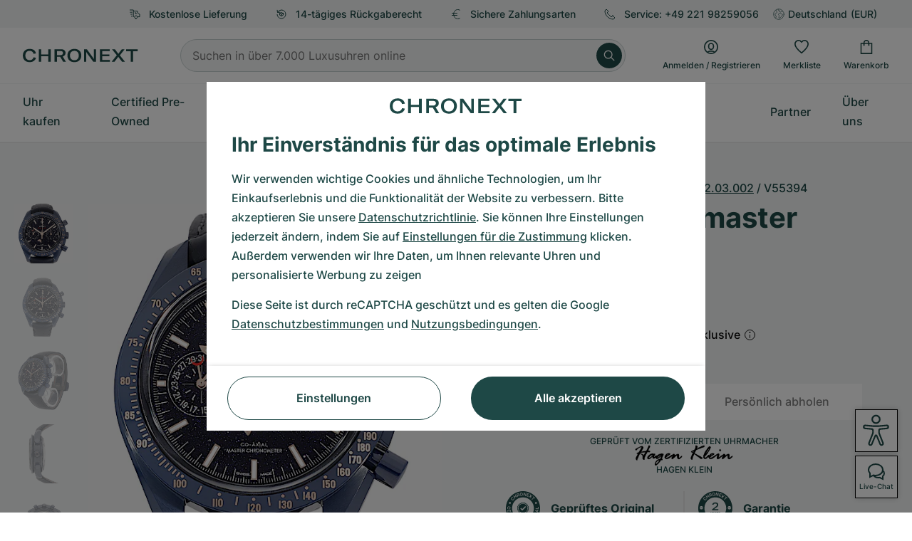

--- FILE ---
content_type: text/html; charset=utf-8
request_url: https://www.google.com/recaptcha/api2/anchor?ar=1&k=6Ld7pQIlAAAAAAC_QqVmqVPfQV13lTFJDRNVx4Ng&co=aHR0cHM6Ly93d3cuY2hyb25leHQuZGU6NDQz&hl=de&v=N67nZn4AqZkNcbeMu4prBgzg&size=invisible&anchor-ms=20000&execute-ms=30000&cb=p16il1qlzdxg
body_size: 48737
content:
<!DOCTYPE HTML><html dir="ltr" lang="de"><head><meta http-equiv="Content-Type" content="text/html; charset=UTF-8">
<meta http-equiv="X-UA-Compatible" content="IE=edge">
<title>reCAPTCHA</title>
<style type="text/css">
/* cyrillic-ext */
@font-face {
  font-family: 'Roboto';
  font-style: normal;
  font-weight: 400;
  font-stretch: 100%;
  src: url(//fonts.gstatic.com/s/roboto/v48/KFO7CnqEu92Fr1ME7kSn66aGLdTylUAMa3GUBHMdazTgWw.woff2) format('woff2');
  unicode-range: U+0460-052F, U+1C80-1C8A, U+20B4, U+2DE0-2DFF, U+A640-A69F, U+FE2E-FE2F;
}
/* cyrillic */
@font-face {
  font-family: 'Roboto';
  font-style: normal;
  font-weight: 400;
  font-stretch: 100%;
  src: url(//fonts.gstatic.com/s/roboto/v48/KFO7CnqEu92Fr1ME7kSn66aGLdTylUAMa3iUBHMdazTgWw.woff2) format('woff2');
  unicode-range: U+0301, U+0400-045F, U+0490-0491, U+04B0-04B1, U+2116;
}
/* greek-ext */
@font-face {
  font-family: 'Roboto';
  font-style: normal;
  font-weight: 400;
  font-stretch: 100%;
  src: url(//fonts.gstatic.com/s/roboto/v48/KFO7CnqEu92Fr1ME7kSn66aGLdTylUAMa3CUBHMdazTgWw.woff2) format('woff2');
  unicode-range: U+1F00-1FFF;
}
/* greek */
@font-face {
  font-family: 'Roboto';
  font-style: normal;
  font-weight: 400;
  font-stretch: 100%;
  src: url(//fonts.gstatic.com/s/roboto/v48/KFO7CnqEu92Fr1ME7kSn66aGLdTylUAMa3-UBHMdazTgWw.woff2) format('woff2');
  unicode-range: U+0370-0377, U+037A-037F, U+0384-038A, U+038C, U+038E-03A1, U+03A3-03FF;
}
/* math */
@font-face {
  font-family: 'Roboto';
  font-style: normal;
  font-weight: 400;
  font-stretch: 100%;
  src: url(//fonts.gstatic.com/s/roboto/v48/KFO7CnqEu92Fr1ME7kSn66aGLdTylUAMawCUBHMdazTgWw.woff2) format('woff2');
  unicode-range: U+0302-0303, U+0305, U+0307-0308, U+0310, U+0312, U+0315, U+031A, U+0326-0327, U+032C, U+032F-0330, U+0332-0333, U+0338, U+033A, U+0346, U+034D, U+0391-03A1, U+03A3-03A9, U+03B1-03C9, U+03D1, U+03D5-03D6, U+03F0-03F1, U+03F4-03F5, U+2016-2017, U+2034-2038, U+203C, U+2040, U+2043, U+2047, U+2050, U+2057, U+205F, U+2070-2071, U+2074-208E, U+2090-209C, U+20D0-20DC, U+20E1, U+20E5-20EF, U+2100-2112, U+2114-2115, U+2117-2121, U+2123-214F, U+2190, U+2192, U+2194-21AE, U+21B0-21E5, U+21F1-21F2, U+21F4-2211, U+2213-2214, U+2216-22FF, U+2308-230B, U+2310, U+2319, U+231C-2321, U+2336-237A, U+237C, U+2395, U+239B-23B7, U+23D0, U+23DC-23E1, U+2474-2475, U+25AF, U+25B3, U+25B7, U+25BD, U+25C1, U+25CA, U+25CC, U+25FB, U+266D-266F, U+27C0-27FF, U+2900-2AFF, U+2B0E-2B11, U+2B30-2B4C, U+2BFE, U+3030, U+FF5B, U+FF5D, U+1D400-1D7FF, U+1EE00-1EEFF;
}
/* symbols */
@font-face {
  font-family: 'Roboto';
  font-style: normal;
  font-weight: 400;
  font-stretch: 100%;
  src: url(//fonts.gstatic.com/s/roboto/v48/KFO7CnqEu92Fr1ME7kSn66aGLdTylUAMaxKUBHMdazTgWw.woff2) format('woff2');
  unicode-range: U+0001-000C, U+000E-001F, U+007F-009F, U+20DD-20E0, U+20E2-20E4, U+2150-218F, U+2190, U+2192, U+2194-2199, U+21AF, U+21E6-21F0, U+21F3, U+2218-2219, U+2299, U+22C4-22C6, U+2300-243F, U+2440-244A, U+2460-24FF, U+25A0-27BF, U+2800-28FF, U+2921-2922, U+2981, U+29BF, U+29EB, U+2B00-2BFF, U+4DC0-4DFF, U+FFF9-FFFB, U+10140-1018E, U+10190-1019C, U+101A0, U+101D0-101FD, U+102E0-102FB, U+10E60-10E7E, U+1D2C0-1D2D3, U+1D2E0-1D37F, U+1F000-1F0FF, U+1F100-1F1AD, U+1F1E6-1F1FF, U+1F30D-1F30F, U+1F315, U+1F31C, U+1F31E, U+1F320-1F32C, U+1F336, U+1F378, U+1F37D, U+1F382, U+1F393-1F39F, U+1F3A7-1F3A8, U+1F3AC-1F3AF, U+1F3C2, U+1F3C4-1F3C6, U+1F3CA-1F3CE, U+1F3D4-1F3E0, U+1F3ED, U+1F3F1-1F3F3, U+1F3F5-1F3F7, U+1F408, U+1F415, U+1F41F, U+1F426, U+1F43F, U+1F441-1F442, U+1F444, U+1F446-1F449, U+1F44C-1F44E, U+1F453, U+1F46A, U+1F47D, U+1F4A3, U+1F4B0, U+1F4B3, U+1F4B9, U+1F4BB, U+1F4BF, U+1F4C8-1F4CB, U+1F4D6, U+1F4DA, U+1F4DF, U+1F4E3-1F4E6, U+1F4EA-1F4ED, U+1F4F7, U+1F4F9-1F4FB, U+1F4FD-1F4FE, U+1F503, U+1F507-1F50B, U+1F50D, U+1F512-1F513, U+1F53E-1F54A, U+1F54F-1F5FA, U+1F610, U+1F650-1F67F, U+1F687, U+1F68D, U+1F691, U+1F694, U+1F698, U+1F6AD, U+1F6B2, U+1F6B9-1F6BA, U+1F6BC, U+1F6C6-1F6CF, U+1F6D3-1F6D7, U+1F6E0-1F6EA, U+1F6F0-1F6F3, U+1F6F7-1F6FC, U+1F700-1F7FF, U+1F800-1F80B, U+1F810-1F847, U+1F850-1F859, U+1F860-1F887, U+1F890-1F8AD, U+1F8B0-1F8BB, U+1F8C0-1F8C1, U+1F900-1F90B, U+1F93B, U+1F946, U+1F984, U+1F996, U+1F9E9, U+1FA00-1FA6F, U+1FA70-1FA7C, U+1FA80-1FA89, U+1FA8F-1FAC6, U+1FACE-1FADC, U+1FADF-1FAE9, U+1FAF0-1FAF8, U+1FB00-1FBFF;
}
/* vietnamese */
@font-face {
  font-family: 'Roboto';
  font-style: normal;
  font-weight: 400;
  font-stretch: 100%;
  src: url(//fonts.gstatic.com/s/roboto/v48/KFO7CnqEu92Fr1ME7kSn66aGLdTylUAMa3OUBHMdazTgWw.woff2) format('woff2');
  unicode-range: U+0102-0103, U+0110-0111, U+0128-0129, U+0168-0169, U+01A0-01A1, U+01AF-01B0, U+0300-0301, U+0303-0304, U+0308-0309, U+0323, U+0329, U+1EA0-1EF9, U+20AB;
}
/* latin-ext */
@font-face {
  font-family: 'Roboto';
  font-style: normal;
  font-weight: 400;
  font-stretch: 100%;
  src: url(//fonts.gstatic.com/s/roboto/v48/KFO7CnqEu92Fr1ME7kSn66aGLdTylUAMa3KUBHMdazTgWw.woff2) format('woff2');
  unicode-range: U+0100-02BA, U+02BD-02C5, U+02C7-02CC, U+02CE-02D7, U+02DD-02FF, U+0304, U+0308, U+0329, U+1D00-1DBF, U+1E00-1E9F, U+1EF2-1EFF, U+2020, U+20A0-20AB, U+20AD-20C0, U+2113, U+2C60-2C7F, U+A720-A7FF;
}
/* latin */
@font-face {
  font-family: 'Roboto';
  font-style: normal;
  font-weight: 400;
  font-stretch: 100%;
  src: url(//fonts.gstatic.com/s/roboto/v48/KFO7CnqEu92Fr1ME7kSn66aGLdTylUAMa3yUBHMdazQ.woff2) format('woff2');
  unicode-range: U+0000-00FF, U+0131, U+0152-0153, U+02BB-02BC, U+02C6, U+02DA, U+02DC, U+0304, U+0308, U+0329, U+2000-206F, U+20AC, U+2122, U+2191, U+2193, U+2212, U+2215, U+FEFF, U+FFFD;
}
/* cyrillic-ext */
@font-face {
  font-family: 'Roboto';
  font-style: normal;
  font-weight: 500;
  font-stretch: 100%;
  src: url(//fonts.gstatic.com/s/roboto/v48/KFO7CnqEu92Fr1ME7kSn66aGLdTylUAMa3GUBHMdazTgWw.woff2) format('woff2');
  unicode-range: U+0460-052F, U+1C80-1C8A, U+20B4, U+2DE0-2DFF, U+A640-A69F, U+FE2E-FE2F;
}
/* cyrillic */
@font-face {
  font-family: 'Roboto';
  font-style: normal;
  font-weight: 500;
  font-stretch: 100%;
  src: url(//fonts.gstatic.com/s/roboto/v48/KFO7CnqEu92Fr1ME7kSn66aGLdTylUAMa3iUBHMdazTgWw.woff2) format('woff2');
  unicode-range: U+0301, U+0400-045F, U+0490-0491, U+04B0-04B1, U+2116;
}
/* greek-ext */
@font-face {
  font-family: 'Roboto';
  font-style: normal;
  font-weight: 500;
  font-stretch: 100%;
  src: url(//fonts.gstatic.com/s/roboto/v48/KFO7CnqEu92Fr1ME7kSn66aGLdTylUAMa3CUBHMdazTgWw.woff2) format('woff2');
  unicode-range: U+1F00-1FFF;
}
/* greek */
@font-face {
  font-family: 'Roboto';
  font-style: normal;
  font-weight: 500;
  font-stretch: 100%;
  src: url(//fonts.gstatic.com/s/roboto/v48/KFO7CnqEu92Fr1ME7kSn66aGLdTylUAMa3-UBHMdazTgWw.woff2) format('woff2');
  unicode-range: U+0370-0377, U+037A-037F, U+0384-038A, U+038C, U+038E-03A1, U+03A3-03FF;
}
/* math */
@font-face {
  font-family: 'Roboto';
  font-style: normal;
  font-weight: 500;
  font-stretch: 100%;
  src: url(//fonts.gstatic.com/s/roboto/v48/KFO7CnqEu92Fr1ME7kSn66aGLdTylUAMawCUBHMdazTgWw.woff2) format('woff2');
  unicode-range: U+0302-0303, U+0305, U+0307-0308, U+0310, U+0312, U+0315, U+031A, U+0326-0327, U+032C, U+032F-0330, U+0332-0333, U+0338, U+033A, U+0346, U+034D, U+0391-03A1, U+03A3-03A9, U+03B1-03C9, U+03D1, U+03D5-03D6, U+03F0-03F1, U+03F4-03F5, U+2016-2017, U+2034-2038, U+203C, U+2040, U+2043, U+2047, U+2050, U+2057, U+205F, U+2070-2071, U+2074-208E, U+2090-209C, U+20D0-20DC, U+20E1, U+20E5-20EF, U+2100-2112, U+2114-2115, U+2117-2121, U+2123-214F, U+2190, U+2192, U+2194-21AE, U+21B0-21E5, U+21F1-21F2, U+21F4-2211, U+2213-2214, U+2216-22FF, U+2308-230B, U+2310, U+2319, U+231C-2321, U+2336-237A, U+237C, U+2395, U+239B-23B7, U+23D0, U+23DC-23E1, U+2474-2475, U+25AF, U+25B3, U+25B7, U+25BD, U+25C1, U+25CA, U+25CC, U+25FB, U+266D-266F, U+27C0-27FF, U+2900-2AFF, U+2B0E-2B11, U+2B30-2B4C, U+2BFE, U+3030, U+FF5B, U+FF5D, U+1D400-1D7FF, U+1EE00-1EEFF;
}
/* symbols */
@font-face {
  font-family: 'Roboto';
  font-style: normal;
  font-weight: 500;
  font-stretch: 100%;
  src: url(//fonts.gstatic.com/s/roboto/v48/KFO7CnqEu92Fr1ME7kSn66aGLdTylUAMaxKUBHMdazTgWw.woff2) format('woff2');
  unicode-range: U+0001-000C, U+000E-001F, U+007F-009F, U+20DD-20E0, U+20E2-20E4, U+2150-218F, U+2190, U+2192, U+2194-2199, U+21AF, U+21E6-21F0, U+21F3, U+2218-2219, U+2299, U+22C4-22C6, U+2300-243F, U+2440-244A, U+2460-24FF, U+25A0-27BF, U+2800-28FF, U+2921-2922, U+2981, U+29BF, U+29EB, U+2B00-2BFF, U+4DC0-4DFF, U+FFF9-FFFB, U+10140-1018E, U+10190-1019C, U+101A0, U+101D0-101FD, U+102E0-102FB, U+10E60-10E7E, U+1D2C0-1D2D3, U+1D2E0-1D37F, U+1F000-1F0FF, U+1F100-1F1AD, U+1F1E6-1F1FF, U+1F30D-1F30F, U+1F315, U+1F31C, U+1F31E, U+1F320-1F32C, U+1F336, U+1F378, U+1F37D, U+1F382, U+1F393-1F39F, U+1F3A7-1F3A8, U+1F3AC-1F3AF, U+1F3C2, U+1F3C4-1F3C6, U+1F3CA-1F3CE, U+1F3D4-1F3E0, U+1F3ED, U+1F3F1-1F3F3, U+1F3F5-1F3F7, U+1F408, U+1F415, U+1F41F, U+1F426, U+1F43F, U+1F441-1F442, U+1F444, U+1F446-1F449, U+1F44C-1F44E, U+1F453, U+1F46A, U+1F47D, U+1F4A3, U+1F4B0, U+1F4B3, U+1F4B9, U+1F4BB, U+1F4BF, U+1F4C8-1F4CB, U+1F4D6, U+1F4DA, U+1F4DF, U+1F4E3-1F4E6, U+1F4EA-1F4ED, U+1F4F7, U+1F4F9-1F4FB, U+1F4FD-1F4FE, U+1F503, U+1F507-1F50B, U+1F50D, U+1F512-1F513, U+1F53E-1F54A, U+1F54F-1F5FA, U+1F610, U+1F650-1F67F, U+1F687, U+1F68D, U+1F691, U+1F694, U+1F698, U+1F6AD, U+1F6B2, U+1F6B9-1F6BA, U+1F6BC, U+1F6C6-1F6CF, U+1F6D3-1F6D7, U+1F6E0-1F6EA, U+1F6F0-1F6F3, U+1F6F7-1F6FC, U+1F700-1F7FF, U+1F800-1F80B, U+1F810-1F847, U+1F850-1F859, U+1F860-1F887, U+1F890-1F8AD, U+1F8B0-1F8BB, U+1F8C0-1F8C1, U+1F900-1F90B, U+1F93B, U+1F946, U+1F984, U+1F996, U+1F9E9, U+1FA00-1FA6F, U+1FA70-1FA7C, U+1FA80-1FA89, U+1FA8F-1FAC6, U+1FACE-1FADC, U+1FADF-1FAE9, U+1FAF0-1FAF8, U+1FB00-1FBFF;
}
/* vietnamese */
@font-face {
  font-family: 'Roboto';
  font-style: normal;
  font-weight: 500;
  font-stretch: 100%;
  src: url(//fonts.gstatic.com/s/roboto/v48/KFO7CnqEu92Fr1ME7kSn66aGLdTylUAMa3OUBHMdazTgWw.woff2) format('woff2');
  unicode-range: U+0102-0103, U+0110-0111, U+0128-0129, U+0168-0169, U+01A0-01A1, U+01AF-01B0, U+0300-0301, U+0303-0304, U+0308-0309, U+0323, U+0329, U+1EA0-1EF9, U+20AB;
}
/* latin-ext */
@font-face {
  font-family: 'Roboto';
  font-style: normal;
  font-weight: 500;
  font-stretch: 100%;
  src: url(//fonts.gstatic.com/s/roboto/v48/KFO7CnqEu92Fr1ME7kSn66aGLdTylUAMa3KUBHMdazTgWw.woff2) format('woff2');
  unicode-range: U+0100-02BA, U+02BD-02C5, U+02C7-02CC, U+02CE-02D7, U+02DD-02FF, U+0304, U+0308, U+0329, U+1D00-1DBF, U+1E00-1E9F, U+1EF2-1EFF, U+2020, U+20A0-20AB, U+20AD-20C0, U+2113, U+2C60-2C7F, U+A720-A7FF;
}
/* latin */
@font-face {
  font-family: 'Roboto';
  font-style: normal;
  font-weight: 500;
  font-stretch: 100%;
  src: url(//fonts.gstatic.com/s/roboto/v48/KFO7CnqEu92Fr1ME7kSn66aGLdTylUAMa3yUBHMdazQ.woff2) format('woff2');
  unicode-range: U+0000-00FF, U+0131, U+0152-0153, U+02BB-02BC, U+02C6, U+02DA, U+02DC, U+0304, U+0308, U+0329, U+2000-206F, U+20AC, U+2122, U+2191, U+2193, U+2212, U+2215, U+FEFF, U+FFFD;
}
/* cyrillic-ext */
@font-face {
  font-family: 'Roboto';
  font-style: normal;
  font-weight: 900;
  font-stretch: 100%;
  src: url(//fonts.gstatic.com/s/roboto/v48/KFO7CnqEu92Fr1ME7kSn66aGLdTylUAMa3GUBHMdazTgWw.woff2) format('woff2');
  unicode-range: U+0460-052F, U+1C80-1C8A, U+20B4, U+2DE0-2DFF, U+A640-A69F, U+FE2E-FE2F;
}
/* cyrillic */
@font-face {
  font-family: 'Roboto';
  font-style: normal;
  font-weight: 900;
  font-stretch: 100%;
  src: url(//fonts.gstatic.com/s/roboto/v48/KFO7CnqEu92Fr1ME7kSn66aGLdTylUAMa3iUBHMdazTgWw.woff2) format('woff2');
  unicode-range: U+0301, U+0400-045F, U+0490-0491, U+04B0-04B1, U+2116;
}
/* greek-ext */
@font-face {
  font-family: 'Roboto';
  font-style: normal;
  font-weight: 900;
  font-stretch: 100%;
  src: url(//fonts.gstatic.com/s/roboto/v48/KFO7CnqEu92Fr1ME7kSn66aGLdTylUAMa3CUBHMdazTgWw.woff2) format('woff2');
  unicode-range: U+1F00-1FFF;
}
/* greek */
@font-face {
  font-family: 'Roboto';
  font-style: normal;
  font-weight: 900;
  font-stretch: 100%;
  src: url(//fonts.gstatic.com/s/roboto/v48/KFO7CnqEu92Fr1ME7kSn66aGLdTylUAMa3-UBHMdazTgWw.woff2) format('woff2');
  unicode-range: U+0370-0377, U+037A-037F, U+0384-038A, U+038C, U+038E-03A1, U+03A3-03FF;
}
/* math */
@font-face {
  font-family: 'Roboto';
  font-style: normal;
  font-weight: 900;
  font-stretch: 100%;
  src: url(//fonts.gstatic.com/s/roboto/v48/KFO7CnqEu92Fr1ME7kSn66aGLdTylUAMawCUBHMdazTgWw.woff2) format('woff2');
  unicode-range: U+0302-0303, U+0305, U+0307-0308, U+0310, U+0312, U+0315, U+031A, U+0326-0327, U+032C, U+032F-0330, U+0332-0333, U+0338, U+033A, U+0346, U+034D, U+0391-03A1, U+03A3-03A9, U+03B1-03C9, U+03D1, U+03D5-03D6, U+03F0-03F1, U+03F4-03F5, U+2016-2017, U+2034-2038, U+203C, U+2040, U+2043, U+2047, U+2050, U+2057, U+205F, U+2070-2071, U+2074-208E, U+2090-209C, U+20D0-20DC, U+20E1, U+20E5-20EF, U+2100-2112, U+2114-2115, U+2117-2121, U+2123-214F, U+2190, U+2192, U+2194-21AE, U+21B0-21E5, U+21F1-21F2, U+21F4-2211, U+2213-2214, U+2216-22FF, U+2308-230B, U+2310, U+2319, U+231C-2321, U+2336-237A, U+237C, U+2395, U+239B-23B7, U+23D0, U+23DC-23E1, U+2474-2475, U+25AF, U+25B3, U+25B7, U+25BD, U+25C1, U+25CA, U+25CC, U+25FB, U+266D-266F, U+27C0-27FF, U+2900-2AFF, U+2B0E-2B11, U+2B30-2B4C, U+2BFE, U+3030, U+FF5B, U+FF5D, U+1D400-1D7FF, U+1EE00-1EEFF;
}
/* symbols */
@font-face {
  font-family: 'Roboto';
  font-style: normal;
  font-weight: 900;
  font-stretch: 100%;
  src: url(//fonts.gstatic.com/s/roboto/v48/KFO7CnqEu92Fr1ME7kSn66aGLdTylUAMaxKUBHMdazTgWw.woff2) format('woff2');
  unicode-range: U+0001-000C, U+000E-001F, U+007F-009F, U+20DD-20E0, U+20E2-20E4, U+2150-218F, U+2190, U+2192, U+2194-2199, U+21AF, U+21E6-21F0, U+21F3, U+2218-2219, U+2299, U+22C4-22C6, U+2300-243F, U+2440-244A, U+2460-24FF, U+25A0-27BF, U+2800-28FF, U+2921-2922, U+2981, U+29BF, U+29EB, U+2B00-2BFF, U+4DC0-4DFF, U+FFF9-FFFB, U+10140-1018E, U+10190-1019C, U+101A0, U+101D0-101FD, U+102E0-102FB, U+10E60-10E7E, U+1D2C0-1D2D3, U+1D2E0-1D37F, U+1F000-1F0FF, U+1F100-1F1AD, U+1F1E6-1F1FF, U+1F30D-1F30F, U+1F315, U+1F31C, U+1F31E, U+1F320-1F32C, U+1F336, U+1F378, U+1F37D, U+1F382, U+1F393-1F39F, U+1F3A7-1F3A8, U+1F3AC-1F3AF, U+1F3C2, U+1F3C4-1F3C6, U+1F3CA-1F3CE, U+1F3D4-1F3E0, U+1F3ED, U+1F3F1-1F3F3, U+1F3F5-1F3F7, U+1F408, U+1F415, U+1F41F, U+1F426, U+1F43F, U+1F441-1F442, U+1F444, U+1F446-1F449, U+1F44C-1F44E, U+1F453, U+1F46A, U+1F47D, U+1F4A3, U+1F4B0, U+1F4B3, U+1F4B9, U+1F4BB, U+1F4BF, U+1F4C8-1F4CB, U+1F4D6, U+1F4DA, U+1F4DF, U+1F4E3-1F4E6, U+1F4EA-1F4ED, U+1F4F7, U+1F4F9-1F4FB, U+1F4FD-1F4FE, U+1F503, U+1F507-1F50B, U+1F50D, U+1F512-1F513, U+1F53E-1F54A, U+1F54F-1F5FA, U+1F610, U+1F650-1F67F, U+1F687, U+1F68D, U+1F691, U+1F694, U+1F698, U+1F6AD, U+1F6B2, U+1F6B9-1F6BA, U+1F6BC, U+1F6C6-1F6CF, U+1F6D3-1F6D7, U+1F6E0-1F6EA, U+1F6F0-1F6F3, U+1F6F7-1F6FC, U+1F700-1F7FF, U+1F800-1F80B, U+1F810-1F847, U+1F850-1F859, U+1F860-1F887, U+1F890-1F8AD, U+1F8B0-1F8BB, U+1F8C0-1F8C1, U+1F900-1F90B, U+1F93B, U+1F946, U+1F984, U+1F996, U+1F9E9, U+1FA00-1FA6F, U+1FA70-1FA7C, U+1FA80-1FA89, U+1FA8F-1FAC6, U+1FACE-1FADC, U+1FADF-1FAE9, U+1FAF0-1FAF8, U+1FB00-1FBFF;
}
/* vietnamese */
@font-face {
  font-family: 'Roboto';
  font-style: normal;
  font-weight: 900;
  font-stretch: 100%;
  src: url(//fonts.gstatic.com/s/roboto/v48/KFO7CnqEu92Fr1ME7kSn66aGLdTylUAMa3OUBHMdazTgWw.woff2) format('woff2');
  unicode-range: U+0102-0103, U+0110-0111, U+0128-0129, U+0168-0169, U+01A0-01A1, U+01AF-01B0, U+0300-0301, U+0303-0304, U+0308-0309, U+0323, U+0329, U+1EA0-1EF9, U+20AB;
}
/* latin-ext */
@font-face {
  font-family: 'Roboto';
  font-style: normal;
  font-weight: 900;
  font-stretch: 100%;
  src: url(//fonts.gstatic.com/s/roboto/v48/KFO7CnqEu92Fr1ME7kSn66aGLdTylUAMa3KUBHMdazTgWw.woff2) format('woff2');
  unicode-range: U+0100-02BA, U+02BD-02C5, U+02C7-02CC, U+02CE-02D7, U+02DD-02FF, U+0304, U+0308, U+0329, U+1D00-1DBF, U+1E00-1E9F, U+1EF2-1EFF, U+2020, U+20A0-20AB, U+20AD-20C0, U+2113, U+2C60-2C7F, U+A720-A7FF;
}
/* latin */
@font-face {
  font-family: 'Roboto';
  font-style: normal;
  font-weight: 900;
  font-stretch: 100%;
  src: url(//fonts.gstatic.com/s/roboto/v48/KFO7CnqEu92Fr1ME7kSn66aGLdTylUAMa3yUBHMdazQ.woff2) format('woff2');
  unicode-range: U+0000-00FF, U+0131, U+0152-0153, U+02BB-02BC, U+02C6, U+02DA, U+02DC, U+0304, U+0308, U+0329, U+2000-206F, U+20AC, U+2122, U+2191, U+2193, U+2212, U+2215, U+FEFF, U+FFFD;
}

</style>
<link rel="stylesheet" type="text/css" href="https://www.gstatic.com/recaptcha/releases/N67nZn4AqZkNcbeMu4prBgzg/styles__ltr.css">
<script nonce="f4J1RrWCypxtBszkMWuhMg" type="text/javascript">window['__recaptcha_api'] = 'https://www.google.com/recaptcha/api2/';</script>
<script type="text/javascript" src="https://www.gstatic.com/recaptcha/releases/N67nZn4AqZkNcbeMu4prBgzg/recaptcha__de.js" nonce="f4J1RrWCypxtBszkMWuhMg">
      
    </script></head>
<body><div id="rc-anchor-alert" class="rc-anchor-alert"></div>
<input type="hidden" id="recaptcha-token" value="[base64]">
<script type="text/javascript" nonce="f4J1RrWCypxtBszkMWuhMg">
      recaptcha.anchor.Main.init("[\x22ainput\x22,[\x22bgdata\x22,\x22\x22,\[base64]/[base64]/[base64]/[base64]/[base64]/UltsKytdPUU6KEU8MjA0OD9SW2wrK109RT4+NnwxOTI6KChFJjY0NTEyKT09NTUyOTYmJk0rMTxjLmxlbmd0aCYmKGMuY2hhckNvZGVBdChNKzEpJjY0NTEyKT09NTYzMjA/[base64]/[base64]/[base64]/[base64]/[base64]/[base64]/[base64]\x22,\[base64]\\u003d\\u003d\x22,\x22dn7DrkVzw7nDmQQAwrA1K3HDnCNvw7gQCAnDiS3DuGPCpWVzMlMCBsOpw65MHMKFKjzDucOFwrTDhcOrTsOWXcKZwrfDuDTDncOMUGocw6/DiTDDhsKbGMOqBMOGw5fDqsKZG8K0w43Cg8OtT8OZw7nCv8KpwprCo8O7eAZAw5rDowTDpcK0w6VadcKiw65GYMO+PMO3ACLCisO8AMO8TcOLwo4eSMKYwofDkVJ4wowZLhshBMO/eyjCrFcgB8ONfMOmw7bDrQvCpl7DsWokw4PCulciwrnCvgZOJhfDt8OAw7kqw75RJzfCvlZZwpvCunghGEHDmcOYw7LDoRtRacKLw6EHw5HClsKxwpHDtMO1FcK2wrYkDsOqXcK/[base64]/Dh8K3w6HCs2Q6CnF2e8OmMcO5AMOBw4/CnwJkworCgcOUXR0zXsOUa8Oowr3DlcOTNjzDgcKww5sbw7QGRwPDgMKmJyTCikQRw6XCrsKGbsKCwrrCtmo7w7bDp8OCIcOtB8OFwrsDAU/[base64]/CtD/CoX/CvBMGwox2a8Kpw7QKwoF/w5YSBsKCw6fCscKfw6Nqfh3DucOYCjQnK8KtC8OHACrCssOYA8KmLgtbV8KOYk7CtcO5w7nDt8OAPQ3DvsOew6fDu8KeC08ewofCjmzCvkYaw7wELMKCw54awpcjGMK3wqHCsBvCqi4LwpfCiMKhNy3DrsOFw6AkAcKDMmPDrGbDgMO+w77Dsh7ChsK1dCHDuh/[base64]/Il7ChcOLPcO9UHjChcOjNQrCvjnCuxMqw4rCmDdUasOow5zDlUg3NgUsw5vDhsOcXiEsEMOFFsKNw67ChlfCocK0KcO6wpdvw7/Cn8Kqw5HDoXbDrHbDhsOvw4fCjmPCvUTChsKJwoYEwr1Rwq9tfSsFw5/CjsKpw5o8wpvDlsKMQMO4wo8WLcOyw7QlFFLCnntaw5lKw6ETw4U1wpXCiMOBPm/CgE/[base64]/CvsKAwoo3GsOfw5/CtcK0RHPDij/[base64]/CusKpb8KxCV/ClhLCuRoSRMKVw4fDj8OCw6tow7gWB8KCw7ZMHgzDtitsF8O9LcKxWTcSw4xUdsOHdMKGwqDCksKywphxRR3CvMOdwrPCqi/[base64]/DlcK8woLCmDZSwqTCuAzCgB3DpxgQOUpLwovCtXHCqMKcX8KhwrY/CMK4FcO5wpPCuG1PSy4fIsKnw68nw6Zlwph5w6nDtj3Ch8OAw4Asw6zCnmZWw7kbc8OuE1/CusO3w73DvRXDhMKDwoXCoB1Rwo5jwrY1wp10w7IlPcOCJGnCoFrCuMOkEX3Ck8K/wo/DvcOFLwAPw53DkUhkfwXDr2bDm24twqxTwqjDusKtDAldwrYzTMKwGRvDs35hTcKbwqDClxnDs8KawpFBdxnCs3pVQXPCvXZmw4bCv0spw4/Ch8KJHG3CvcOMw6DDqzNTGXh9w6l/[base64]/DncKIVMKKNlvDp8OXw57DqTxqU3Qqwq0jGcKhMsKZVULClMONw7bCisO6B8OkNlAmG2xAwqTCnRg2w7/DjV7DgVMWwqbCgcOlwqzDpz3DjMOCHGksT8KJw6XDg0JVwpfDusODwq3Dg8KbFwLCj2dDICJCbxfDoXXClEzDrHMQwpA5w6zDjMOiakcKwo3Dq8OQw6R8eXLDg8KfcsOrTsOVPcKJwpQ/IkM+w55mw4bDqmLCpcKrWMKJw57DtMK2w43DsS1mTGZZw5IJK8Kzw45rDCLDtT3ChcK0w5nDs8Kbw6PCgMKeFVvCtsK3w6fCnUTCs8OgPnPCm8OEwrLDjXTCvwsOwo0Zw6XCssO7TEIec1/Cs8KBw6bCkcOvDsOJCMOPd8KvUcKlPsO5ez7CmTZeP8KLwobDr8KLwqTCuUMfKcKYwoHDn8OhX0okwojDiMKCP0TDoGUGTXHCkyQ8S8Olcy/DkSEtSVjCosKaWDvDrGAWwplZMcOPXsOCw7PDkcOUwo91wojCiRDDrsKmwpnCnWgwwrbClMKYwpI/[base64]/WsOYw4bDgQjCqHLCmsKYw5bDicKIEE7DtXnCh3XDocKiOsO9WEpgWVoTwoXCgQtZw6zDkMO5ZMOJw6bDuEd+w4hxcsO9woZeOS5sXirCjVbCsG9PYsOPw4Z7U8O0wq4zdinDjmULw4LCucKRJsKFCMKPK8K3w4XCnMKNwrwTwoVgOsKsb1TDqBBIw7XDoWzDpxULw6o/MMOLwohKwr/DtcOFwqB9S0UAw7vCnMKdZjbCrcOTScKUw7Eyw4QtJ8OEX8OVI8Kqw4onfcO1KxjCjngHZVo6wofDk2wNwozDk8KVQcKhT8O7wo/DhMOYKi7DjsOxMyQvw7XDrcK1KMKbLSzDvcKVAnXDvMOFwox8w4d/wqrDhsOSc3hodsK4eEXDpEx8A8OCHx7Cq8OWwqFhZhDCm0TCsUjCrhXDqBALw5Naw5DClHrCoVNLQ8O2Rgglw43Cq8KcMH/[base64]/w58gw6DCkMKmC8OuKnZmw7gQLEphw4LDnhDCpSfCjMKzw6AjK3fDsMKdKMO7wqV/OXjDnsKdPcKIw7/[base64]/[base64]/CkgQzH0BsZWhiO1UWVcKRdcKEwoIHNcOmIMOqNsKBBsOwPsOpGsKbacO/w6osw4YRSMOqwplbZSpDHH5WYMOGJ2gUFVFlwqrDr8ONw7d1w7Z8w4YawplZFVRPLkfCl8KqwrE/H0HDjsOmc8KYw4zDpcOLQcK4eTvDnHHCtSF3wrDCmMOBKjrCi8OZO8KxwoE1w53DqyAKwpd0A0sxwo3DgknCnsOcEcOww7XDuMOAwrHCoB3DhcODXsOawodqwpjDqMK0wovCqsKKQ8O/bSNfEsKsdAvCtTTDt8O7bsOyw6TDtsK/Ij8Gw5rDtMOuwqsdw7/[base64]/Dn8OJw60bw6DDgcKABcOIWyJmQ8OLwoIwcWnDksKuJcKiw5PClCltFsOawrYcXMK2w6cydD1/wpV5w7LCqmp+VMKuw57DscO1NMKMw4V5wqBIwqN/w6JSNz8UwqPCrsO0EQPCjRMaesOYOMOWAMKGw5oBEBzDqcOHw6zCuMKmw4DClTrCsinDqQrDuUfCjDPCq8O0woHDj0rCmWttRMKZworCmRbDqWXDi0N7w4g/wqXDgMK2wpHDtnwGRMOuw5bDscKFYMOzwqnCscKKw4fCtQl/[base64]/Cs01BwoLDmUsMET8hIcKRwqnCp33CiR9vwrfDtjUmXEYCP8OlMV/Ck8KfwoPDv8KcZlPDlG5xMMK9w5A6RVrCiMK3wqZ9P1YqRMOLwpvCgyzCssKpwrIOI0bCk0QIwrBOwpRIF8OaDxHDtlfDtcOnwqc/w71XGTDCrcKmf3LDmcOFw6fCtMKCWyxFL8K3wrfDhEofaW4RwrEVC23DnizCmi9xDsOXw6UlwqTClSjDoAfCiRXDjBfCiynDk8OgdcK8SX0FwpU6MQ5Lw7Rww64RB8KjIC8VMEN/P2g6wo7DizDCjVrCn8OSwqAywqQiwq/DqcKGw4N5RMOlwqnDnsOhDQrCgWLDocKawrIcwqsTwp4bWGLDr0hyw6Q2Uz/CtMO7PsOqWmvClmIqMsO2woggU00pMcOzw6jCkQEhwqjDgMObw53DoMOVRA4GbcKIw77CkcOeUCfCjsORw7XCvAPDvsO2wrPClsKvwrNtFhfCocKZZsO4TSfCusKEwpvDlwcvwpnDkQwiwoTCpQkxwoDDo8KWwqx0w5o+wq/DlsKhHsORwp7DqAN6w5Acwp1Xw67DkcKbw7M5w6xFCMOBJgzDgF3DsMOIwqM/wqIwwrglw7IzYBwfL8K3H8OBwrkPK0zDizbDncOtYyY2SMKeCHFkw6sew7nDv8OIw6TCv8KMMsKrWsOVS3DDqcKkC8O1w7TDksOAJcKowp7DgkbCpGjDjQPCtzIJPcOvPMO7J2TDusKzIVIlw5nCuibDjUsjwq3DmcK/w40LwpjCsMODM8KaDMKcJsOrwpAqOijCqHFFdwvCv8O4KQwWHsKFwo86wqEAZMO7w7RHw4tSwpBQH8OUE8Kaw5FfCTZ+w5hBwqXCl8OIPMOmQTPDqcOBw4UhwqLDi8KddMKKw5bDvcOEw4M7w5LCh8OXImfDkmQWwqvDqsOnd2NidcOOPG/DqMOQwr5Yw4PDqsOxwqhJwoLDgnl2w5VOwqViwq0uQmPCtTjCtj3CjHzChMKFcQjClhJqXsOZDxjCvsO8wpckAjw8XVVfYcOCw67Ck8OtbVvDqCUyLX0DdW/CsjhMeSgxWjoLUMKqO0PDtcOJIMKMwp3DqMKPZ08LTR7CrsOIaMKkw7LDs1DDv0DDmcOOwovChQFdAcKaworCgg7CslLCj8KtwrbDhcKdb2cxHGnDqkc3TyVWD8OCwq3Ck1QTbAxXUT3ChcK8ZMOqfsO+HcKmLcOPwoFDOCnClMOiK3bDlMK5w6c8PcO8w7NWw6/[base64]/CqnN+w4LDp8KNwqBKw7EQwrrCjhzCm8OFUMKKw7RUVzVbA8KtwrZUw47CrsOew5FzKsKwC8KiR1HDtsKuw5TDuA3CocK5IsOvOMO0FkANUB0KwrRyw7oVw4vDkS/Chz8EMsO+aDDDoFEIRMOuw7rDhWdvwqvCqS9tXHjCsVvDgS9iw69iM8O/bDFXw4oECjJHwqHCtTLDosOCw5h3FsOwKsOkP8KJw4wWHMK0w5DDoMO1f8KDw47DgMOxEU/DkcKFw7gPJGHCvRfDvjwZN8OefFAjw7XCkGbDlcOfGXTCq3Epw5BowoHCpcKJwoPClMO9cQTCgk7Cv8OKw5rCjMO1RsO/w54Two3CiMK5MGoLcTtBDcKlw7bCt3vDogfDsxViw55/wo7Cq8K9DcKGJBLDlHsReMO7wqDDr0ZQamQkwpfCu1Jkwp1sXnnCrjbDmiIgAcKbw67ChcKdwrg0HHbDlcOjwqDCvsOKIsOcM8OhW8Ovw6/[base64]/DsMOKw5MsTsKnaMKVBkbCujIAwpLCisOiwrx2w67DksKQw4HDs04eDsOVwrLCicKww5RhR8O/ZVjCoMObBx3DvcKzaMOieV5PVGBWw70wRlRFTMOlPcKiw7nCtsKQw64FVcOJYsK9EyQPK8KXw4rDilrDl2/Co1PCoHhMI8KSZMO+w7ZEw7d4wol1JSzCmcKkVFfDg8KoK8Kvw6JVw4BNOsKUw4PCmsOAwpHDiCHCn8KQw6vDpMKdL2rCjGkpbMOwwpTDhMOswoV7Ex0mHBzDswk6wo7CkWB6w53CksONw73CvMOgwo/DlFHDl8Oww6LCuXTCqQXDk8OQClUKwqpdTzfCvcOCw7fDrWnDpl7Cp8K/[base64]/[base64]/AkHCtMOUw5/CoDfDphzDhhvCrMOJwpxVw7I8w4zCrFDChcKkY8OZw7k7fnlSw51IwrUPCQldQcKawplvw6bDgnZnwrPCmHrCvXzCnmghwqXDusKmw7vCigUmwoZAw6tqUMOlwoHCkcOGw4XChcO/ahxbw6DDocKQUW7CksOMw6UIw7zDhMODw4tUXmfDl8KpE1XCpcKCwp5Bdwxrw7oVY8OHw4/DisOwGWdvwp8xZcKkwqRzPnsdwqNJNEbDksO+OFLDtlx3L8Ozw6/DtcOYw5/DvMKgw7pXw5fDi8KWwo1Mw5/DpsOmwoDCo8OcVxYlw6bCuMO/w47DpQcxPENMw6HDmsOyNFrDrWHDtcO3S2HCmsOTfsKewqLDuMOOwpzCj8K1wpo5w6N4wrAOw6TDpg7Cp2bDq1/[base64]/DgyDCl8OSw73CoWTDvcKoFzTDtxMRwqVHw7g2wqDCusOJw5sBXsKvHDTCmzHCpkvDhh/Dhn42w4HDj8OUMSwKw6Y6Y8OvwqwTfcOoXHV5TsODNsObRcKtwp3Cg2PDtwwxEMOXChfCpcKgwovDoXBVw6pHDcK8H8ODw77DnTQqw4nDhFIIw7TDrMKewozDocOiwpHCu1LDrAZDw4vCny3DoMKNfGwMw4zDosK/cGfCkcKtw5ofTW7DoH3CmMKRw7LCiQ0DwrLCrTvCmsOowo1Xw4U3w5nDqD84A8Krw4rDmUYzNcOANsOzAQ7CmcKJEyrDksOAwrYFw5o9HzLDmcOqwrF+bMOHwoIXYcORZcODMcOMJykBw6JfwoUZw77Ckn3CqhnCsMKQwr3Cl8KTDMKTw5fClB/DuMOGf8OlQn8MFiNGH8KewoLCohEJw6XCnmHCrhXCoShxwrrDqcKhw6hrAkkIw6bCr3XDg8KmHUQxw4tFV8Kfw7cTwr98w5bDj2LDj0gAw5g9wrgww7LDpcOXwqPDp8Kbw6QrHcOUw7LCvzDDosKSUQLCly/Cl8OJB13CtsKZdVHCusOfwqstBBgQwoPDkk4MDsOPE8O2w5rCty3Cq8OlQMOCwpLCgxFTDFTCqRXDoMKtwo9wwp7Cl8OSwpDDuRfDosKiw7/DqicPwrPCqinDtMKKAysUBBbDtMOYUw/Di8Knw6MDw7LClnsqw5VLw6DClSzChcOIw6HCsMOpOMOFQcODNcODS8K9w7hObsOfw4zDmj9lcMOuCcKvXsORH8OxCyXCnsKYwrB5exTDlHnDncOiw47Cm2QKwqNXwp/DlxjChyV1wrrDvcKzw7/Dn1wkwqtBEcOlCsOiwrMfdMK4NVkvw6TCgyrDuMKvwqUfL8KJDSQewogEwrYnHyXDmA8gw5Qfw6Rtw4rChVXDvyxjwozDklo9AG/CoU1iwpLCmXDCvWXDgcKrZmJew7rCrTPCkQnDscKqwqrChMKQw7pWwoVyJD/Di01Fw73ChMKDO8KMwonCsMKswr0oL8OZBMOgwoYaw5kdeTIFZ0bDu8Oow5nCpAfCpSDDmA7DiXAIaFg9Tx/[base64]/wr8mw5jDvFXDlRjDnU8Zw4vDrcKMw7PDkcKEw4nCiX5Rw7YxZMOFGlDCoSvDolUEwoAyHlA0McKfwqlhO1MjQX/CjwLCmMKgNsKdd0XCjT41woxXw6nCnUR0w6wUezfCn8KdwoVaw5DCjcODaXEzwojDjMKEw5B5BsO3wqlFwoXDtcKPw6sEwosJw4TCvsKJLiPDgB/DqsO7Q2sNwoZBeDfDgsKkK8O6w4J/w6Uew6rDu8KxwohSwq3ClcOqw5HCo3UjQyfCi8K5wo/Dim89w5NVwpLDikFYwq/DolLDnsKjwrZNw7fDn8OGwoYhc8OvOsO9wpXDhsKzwqxoVmYvw5dfw67CryXCiDg2Qj0vK3HCvMKSRsKLwqNzIcKVVMKGaxdKXcOYIwMZwrpKw4ZaScK2VcOiwojCnmDCoS9dHsKkwpHDgRsqVsKNIMORKVIUw7LDs8ObMV3Dm8OYw5IccC3DnMKvw78VDsO/Rk/CnG19wqMvwpbDgMO+AMOBwrTCpsO4wozDpy0tw77CgMOvSi3CnMONwoNfNsKcGDMRLMKURsO0w4LDrEokOMOQMcO1w4PChh3DncO5VMO2DwzCvcKfJsKiw6wRBicAcsKWOcOaw6DCmMKgwr1nVMK0KsOMw7Z3w4jDv8KwJhHDgS8wwqd/KU0swrzDuHrDssO/[base64]/w6HCmV8yw7IuMRfDh8Kjw7JKwoDDg8KZQcKCeChGNj5/[base64]/wpUsFXtNGRkxwrtvfcODw5NcwoMXw7DCvsKZw4tMPcK1SG/DssOPw57CpcKMw4BNJsO2XcOXw4vCnB4wIcKhw5jDj8Kuw4cvwrfDnRg0cMO7QE9LO8OPw4NVMsOGQMKWJnLCoCJeGsKebAfDosOCIXXCosKzw7vDusKuScOYwq3ClRnCgsOIw4XCkTbDnG/[base64]/DkMOww7zCpcOMw4vCisKpw4FZEcK+wq/ChcOtZifCkMKnRsKMw4tVwpjCmMKMwoZ1E8O0Q8K7wpYVwrTCuMKiSCXDpMKhw77Cvm4rwrJCWMKewppHZVnDuMKiBmpPw6rCn3huwqrDoVXClxXClC3CsClXw7vDpMKZwrTClcOdwqUlcsOvfMOVQMKfFVbCk8K6KnlaworDnVQ9wqoHfQoCOBBTw5fCoMO/wpXDjMKewpVSw601YGUxwpttahPCk8Ozw5XDgsKRw5rDsQfDs2J2w5TCpsORPsOGeD3DsFXDhG/[base64]/[base64]/AU1Zw4ZFwrPDqzFXw4jDqMKMPQfDh8KEw6YUPcK3PMKywo7Do8O8K8OkayB5wro2EMONXcKSw77ChQdvwqh8Bnxlwo7DsMK/[base64]/Dl8Kuw5vCvVJGIsOqw6TDjcOgQsOPRMKTfAAqwqNTw7LCncOlw5PChsO4BcOOwrF9wqEQGMOzwpzCo3NBZcOmJ8OowpNCLnbDgA/DpFTDjVXDtcK7w7Bbw4TDjcO6wrd/JCvCvQbCoh1xw7pea0PCuljCucKfwpFAW3oVw53DrsKLw73DtMOdTXwpwpkDwpFOH2AMZMKFCSXDssOlw6jCosKDwp/DqcOmwrXCoRDCqcOtGgnCmikMBGNHwrnDrcO0BsKIQsKFLXjDssKqw7wPWsKGAWVTecKUVsKdQjDDmkvDnMKHw5bDm8O/c8KHwrPDusKPwq3DkhNzwqEhw5oWYGs2ZVlPw6TCkyPDg0bCjlHDkiHCtjrDkC/[base64]/DssOFMGhQc2otwqHCl0t0XcOeDsOGNcOAwpk7w7fCvjt9wrFRwqZTwqEzYXAKwosuUUlsKsKxNsKhN3Qsw6TDscOlw7PDqE0Sc8OUAGTCr8OAFcK4X0/[base64]/Dh8OrIcKifsKSYcO8wpAgw4ItbGdcEBt+wrsKw55Cw45iNkLDh8KCW8K6w6ZmwrvDisKgwrbCpz8XwqrCjMOgP8KywrnDvsKoF3DDjn7DucKgwqDDksKiYsOUFD3CtMKkwrPDgwLChsOCPB7Co8KmT30gwqsYw7HDiD/[base64]/[base64]/DjnzDlsKWJ2bChkDCncKSW8K5wrvDssOfw69Gw5zDunwsB3fCnMKpw7TDpy/DusKSwpk/AMOAAsKwU8KgwqY0w4vDjGDCq0LCnFTCniDDmQ/CpcOiwpY3wqfClcOawpwUwpFzwrZswoBUw5jCk8KsVCzCvW3CtzrCqcO0VsOZW8KVKsOORcOYIMK8aR1bWVLCgsKjS8ONw7EiMR02XcOTwr5eAcO7OsOyPMKQwrnDqMOqwrMAZcOmEQXDvSzDlRLCtGTDum9lwqUVRTIuXcK/woLDi0nDggorw7HCqmPDtMOEKMK7w7Yrw5zDvMK5wrBOwoHDj8Otw4JGw5xDwqDDrcO0w5/Ctz3Dny/CpcO2RTrClsKgBcOtwqHCnkXDjsKIw5RYccK/w4wMDMOAbMK7wqM+FsKkw73DvcOxXBDCln/DrFYrwqMJVU8/IBnDtSLChMO4GHxRw6Q6wqhfw6bDjcK7w5E6JsKHw4l3wqMAwqTCvgvCuS3CvMKtw4vDjFHCgMO3wqbCpTDCk8OASMK5bh/CuDrCkXXDgcOgD2JnwrvDtMOuw6hkWiNYwo/Dk1fDvsKCXRzClcOHw6LCmsKJwqzCnMKLwpkSwoPCjFrCgy7Cu3rDo8KQABnDj8KvKsOqVMOyP0p0wpjCvR3DmxEhw5vCkcOewrFKMcKuAxVtRsKcw6U+wp/CusOPG8KFXTd6w6XDnz7DqFgYJyPDnMOqwrtNw7tYwpPCrHnDqsOnTMOqwo4XNMOfLMKmw6XDp0UnO8ORa2jCvAHDhxoYZ8Oiw4rDnGEmdsK9wq1sIMOFBjjCmMKBL8KqQMO4NxDCocO+SsOPG2dSX2rDhMONL8K5w45EAVA1w5BYWMK5wr/DrMOoKcKIwpFcaHTDv0jClwlVA8KMFMO5wpfDhiTDrsKxMcOQMHrCs8O/FEMMbQ/CqDLCssOMw7bDrnnDhX5/w4pMVDAYJgJDdsKzwpfDmh/[base64]/[base64]/CmVLCjcK6CyHCjmnDjsOyOm/Co8K2bz3CpcOreVwQw7zCtXTDmsKOV8KSHALCusKKw7nDkcKawoLDnwdGLnN2b8OxNFMKw6ZleMO7wrVZBU50w73DuhcjHR5Owq/DhsOfEsKhw45Aw5VmwoI8wrzDnC9RGjNIPBFcOEXCn8O8fR0EBkLDgnPCiyjCn8KMYEVKNl10WMKZwoTDmXlTOz1ow4LCpsO7GcO3w705c8OlPAYIBlPChMKCMCnCrR9aUMKAw5vCo8KzHMKuIsOVCSHDicOYw4jDpC7CrUY4ZsKLwp3Dn8Opw69JwpsIw7vCum/DmWtrLsOLwpfCscKxLgx3bcKxw7pKw7DDtFPCucKkcUlWw7IWwq1EY8KdSCQ8XcOjF8ODw77CgjtIwpZawr3DrU81wqYrw4HDj8K9f8KPw5nDjAlow6wPFQ09wrvDicKiw4nDrMKxZUbDjGPCm8KudiAJb1rDt8K9f8OTWSo3CgBsSl/DmsOVRWUTBgl+wqrDl3/DksKTw5Zrw5jCk34qwpswwoZfWVDDi8K8C8OSwrHDhcKxTcOvDMOPNDg7NC1YJgp7wojCqGbCoVATOCzDisO+NGfDqsOaUXXDlVw6YsKBFTvDh8Kiw7nDghkaIMKxU8OtwoMTw7fCr8ODZgI9wrvCjcO/wqUyWjrCncKyw6New4jCjsORO8OPVGcIwqfCpsOww5l/woDCvWPDkAkVW8KEwq4ZNjw+AsKjVcOWwq/DusOaw6XDg8K/w4k3wrnCgcOJR8KeSsO7MS/[base64]/[base64]/WB5mDMOZPgAOw4tSNWpZP8OkQsOFAjTCqBjCqCF/w7fClk/DkyTCkWF1w5t9NihcIcKBVMOoFyhZLBNMA8ODwpbCkzXDlMKSw6HCiGjCrcKFwr8KLUDDu8K0KsKjX1JRw7IhwoHDhcKGw5fDsMOuw71JWcO/[base64]/CuH8xXsKiwq7CisO1RsKew70xwr/[base64]/[base64]/Dm8OUFBcpwprDocKnOUIKw5XDiwzDr0/[base64]/DslTCqsKEw6XDjl98HkbDicO9R30bOMKpTT89wp7Djj7Cl8KENHXCgMOiM8KLw4HClMOnw6zDiMK/wrLCuk1Cwr18OsKpw5EDw6lAwoXDuCXDvsOEVCTCisKSbHTDt8KXUUJOU8O0VcKWw5XDvcOpw57Ds3s/NHvDrsKkw6ZEwpbDpUTCvcKTw6LDusO9wo8lw4DDv8OQaR/DjRp8HTrDqA5Aw49DFn/DvhPChcKaZXvDkMKxwog/DSFdCcO0BsKNw47DscKPw7DCoGkGFVTCpMOieMKKwrYAOHrCqcKhw6jDjiE8BzTDusKacMK7wrzCq3FowpVKwq3CvsOPUMKvw4fDmHPDih0dw6/CmxRjwq/ChsKowpHCscKcfMO3wqTDmmLCnULCoX9aw4LCjW/Cv8KSQUskYMKjw5bDvjE+ZgfDpcK9C8KgwqrChCLDpsK3b8KGJGJUU8KDV8O7QAgyQsOZP8KowpzDl8KawpfDizJqw5wIw6/[base64]/Dh8OaegxOw5XDnyjCty7Dlyd8GAkMMh7ChcOaPRcrwqXDsEbCmUjCksK2w4DDtcKxbz3CsFbCgTFNdG/Cu3LDhxbCrsOCBwrCv8KEw57DpDpfwptAw4rCrhzChMOIPsODw5jDosOrwqLCtihuw6XDoRhGw5vCscKCw5TCmUBPwr/CjCzCusOqc8O5wpnCkEVGwpZ7cDnDhMKMwppfwqJ8RjZPw4zDkxh5w6F7w5bDmU4TZDRew7oFwrfCi3wRwqpdw4LDmG3DtsKHP8O3w4PDo8Kvf8OHw6EQSMK+wp1Pwpoawr3CicOJW3B3wq7CsMO7w5xJw4rDuhjDuMK2Fj3DpRNEwpTCscK/wqlow5xCYcK/YSt3IUgRDcKYBsKrwohlEDvCgMOPZlvDrMOowpTDk8KSw6tGZMO4KsKpIMO0cGwQwoIvDA/[base64]/DqmPCrMKZbMOXw6zCvwfCvR85DsORdcK4wpjDsCfDv8KYwpzCpsKUwoQRADbCs8OuJ0UPRMKwwrUtw5g9wpLCuVRNwqUkwojCkjc3T3QnD2HCiMOVf8K/JS82w6BkQcOPwowcYsKFwpQXw4rDoFcMGMKEPjZUNsOYPkDCvS3CgMOPd1HDuhYswplofAoew5fDrgfCnVJ0LRMdw5PDvWh1wqMiw5Jgw6pCfsK+w6/CsCfDq8KLw5LCtMOKw5lKJcOfwpsDw5YVwqslVcOLJcOKw4LDk8Otw7XDgD3CncOaw5vCo8Kew69HZEYNwrfDhWjDtcKeRFZTS8OTHCRkw6PDqsO2w73Clh1BwpAew7I0wpvDqsKCJVIJw7bDkMOqRcOzw5JaYgTDvsO1MgECw7MsZsKLw6DDtn/[base64]/wpE5wrTCtR7DosK8w4d2w6s3w6MCYi/DosOiwoMDcR1CwpLCgRrCocOHAMOJecOhwrDCpTxZISxJei3CiHLDkADDglbDmnAgY0gVesKbGxHCr0/CqmPDk8K7w5jDmsO/BcKBwrI+YcKbacKDw47DmT3CkE9aZ8KVw6Y4RmoSZ3ACY8OdG27DgcO3w7UBw5x/wp5JChXDpRzDksOUwonCvAUIw6XCkwFew6XDqUfDulU8bBvDssKIw4TCi8KWwph4w7/ChhvCqcO0w5DCtjzDnyXCgsK2SBM3RcOXwpJPw7jDnk9Jwo5Pwq1uCMOIw4gwQQfClcOLw7BFwp04OMKcK8KUw5R7wr1EwpYFw47DgSDDi8Ojd3bDoDNew5HDtsOlw5gvACbDpcKsw55YwpVYUT/[base64]/CvMK/wqQrQ8O8TlTDn8OMHsKaKQsacsKJDwcvBwERwpnDr8OCFcOawoh8ThrCpkHCuMOkSxw8wowgJMOUMRnCrcKeeRQFw6rCgMKRKkltaMKuwoBPaitSK8OnVHHCqUnDsTd9VU7DqyQhw5lowqomewAVSgvDocO8wqhPUcOMIEBjMcKjPURmwqRPwr/Drm55cCzDlyXDr8K4I8OswpPDtWByScO7woBOXsKDGQDDvV0TIkoMPRvCjMOWw5/DpMKqwqnCvcKUUMKURkEIw7rCgjRYwpEtScKGZWnCm8KTwpDCgsKBw6/DssONNMOPAMOtw7bDhSjCoMKrw6ZSeRdYwoHDmsKUYcOUOcKnBcKxwrYkSEwAXyJTQwDDkjPDn0nChcOYwr/DjUvDpMOMXsKpVcO2EBQvwqw0PG8BwpQewq3CncOIwqF9Un7Dj8OcwonCmBrDjcK2wqJPRcKjw5hAN8KfVz/[base64]/ehpjwofDjUdHCApdPcOOwpvDvBTCk8KTDsO/VkVAQzrDmxvCgMOywqPCtGjDl8OpNsKpw7g0w5XDnMO9w5plP8OiMMOzw7PCtgtoMBnDh33Cv3DDm8KKIsO/NBoWw7t3BnLDr8KBLcKww48sw7ciwq1HwqXCisKhw43DmzhKakLDgcOWwrPDi8Orw6HCtzd6wppHw73DqnjCm8OscMKewobChcKqX8OpdF8/[base64]/CtWzDpMOvMsOPMU7Co1g0wp0swqh/a8K3wpDCqRR9woNeFi8zwoDClWzDnsKmW8Oywr7DvQ8CawnDmhVaakvDglVdw70sa8OCwqN2XMKBwpUVwoIbGMK5CcKsw7rDpMOSwpcNJirDs33CjC8BbUM2w6YOw5DCiMKmw7ozcMOzw43CtRrDmBzDoGDCt8Krwqpxw47Cn8OpVcOjesK/[base64]/CqG7CjUBLwqzDhsK2w6Z4w4NAD8KGGsOlw7XDsRbDnEXDm1DCnMKTUsOuMMKIKsKnMcOew7EJw5nCu8KMw43CusOXw7HDvsO7dAgTw7tRVcO4Xg/DtMKyPFnDmmIkCsKEFcKHVsKGw4Nkw4oqw4VZwqc1GkVfcDTCqCALwp3DvsKGXRbDihHDj8ObwpdGwqrDmE/DlMO8HcKFNDAHGMOqfcKrNx/DqGfDqXZ8ZMKdw7fDkcKOwpTDgRzDtsO7w4vDgUnCrEZjw6Qzw6A1wqV3wrTDgcO5w4rCkcOrwq44BBsXLWLClsO9wqQtdsOVVSErw6o6w5/[base64]/CixvDiGMrS8KAw7EAwrXDgDLCq8KQwqLDp8KOT8Oowp1TwqvCtsOnwolew7vCiMKtSMOHw5QgdMOieCNlw7PCgsK7wpwjCGPDkkHCsjU5eztJw4DCm8O4w5/CscKzTMKtwoXDmlNlG8KjwrV/wrTCgMKoIEzCi8Khw4vCr3csw7jCgkBSwoA5L8O6wroFB8KcVsKIEsKPEsOaw4fCljvCt8OUD0w6PgPDq8Ood8OSTXNmHjtXwp16wpBDTMOcw6ltYTVXH8OeHMKLw6/DmHbCtcKIwqPDqFjCoAfCucKJKMO6w59oHsKKAsK8YTDClsOWwoLDoz5ow7jCksOabDDDlcOlwq3Cg1PDtcKSSVMtw6VjLsOzwo8aw4vCoQjDmDRDW8O5woB+JMOyPxXCpjQUwrTDusO5I8OQwrbCvFDCoMKsChPDghTCqsOyTMOZfsO/w7LDhMKZHcK3w7TCm8Knwp7CsyHDtMK3BRBTEVPCp0gkwqs9wqJvw4/CgEt4F8KJRcOqA8OXwoMHQcOLwp7Du8KvDRLCvsKCwrFEdsOHdFEew5M9McO0cDolRXEPw6kPRRl0FsO6a8OqFMO5wonDnMKqw7BMw6pqV8ONwo85alJBw4TDjnNARsOEZmZRwrTCpsKKw4pdw7rCuMK9YsOew6LDiijCqcOed8Oow6/DjR/[base64]/CqxnCisK5w7vDgArCpk3CqioVJMOIecK5wpN4FlzDlsKVH8K8wrDCgxcmw6/Di8K0fCkkwpEgV8Kjw65Qw5PDiSfDuXHDpGnDgwQ3w4xPPBzCqmrDhsKEwp1LdyrDu8KVQCMvwo/Ds8KZw4XDlz51T8KmwoJdw544PMKMCMOkXsKRwrouMsKQIsKKEMOJw4TCq8OMWjckKTV7FVgnwrU+w63DnMKAR8OEFwDDh8KTeWs/XcO8MsOfw5HCpMK4Mx1aw4/DqRXDo0/DssO6w5bDkTUdw5saKDvCgmfDh8KMwq96IytiCgHDgX/CjTTCncOBSsKvwo3Ckw0/wpzDjcKnY8KVM8OWwqdaCsOfT2VBGMOCwoZPCwJ+GcORw5FWC09Mw7PDnmsmw5vDuMKsPcOXbVjDgHobaWbDiQAGQcK2JMK1DcO7wo/DgMOEKxELWsKvYhvDl8KFw40nWAkBUsKxSDlOwqjDicKOSMKNJMKpw5/CscO6LcK+dcKGw7TCpsOawrZVw5HCjloIcSFzbsKKXsKVLH/DnMO+woh5WiI0w7rCpcK5X8KQd2LCrsOLQXlWwr8rU8KlD8OIwpl+w5wcH8O7w41Pw4cHwr3DlsOEMBc0X8OrZwbDvXnCqcOnwpodwr4Wwokpw4PDlsONw5PCviLDqE/Dl8OBasKPMiFkVUfDhBLDl8K5OFV3OxF4JGbCqwozWE8Owp3Co8KfIcKMJjsNw4TDqifDgizChcO3w7HCjTwha8OHwrYJU8KwUg3ChmPCmMKnwqY5wp/[base64]/wo4ewpfCtUnCnjTCsktjTBIDTMOKR8O7woHDjhfDiBDCjMOMfEJmV8KURQgRwpg/YUZiw7Ilw5vCr8K1w6vDm8OrDjNiw7PDk8Kyw49/VMKvKDHDncKkw7Q8w5UpERfCgcOIGxgHGQPDsnLDhhArw7A1wqggZ8O6wqZ2XsObw7cBLcOrw5IKeU02BFFZwrLClFEaLHTDlyMsI8OWTTciek1XV0xiAsOjwoXCr8Kuw64vw7lbVcOlCMKNwq53wofDqcOcbTp/GgvDucOlw7sJW8OnwprDm1AVw5rCpC/[base64]/Dm2QXCRnCvMKYw4IAfcOVNhJzHRtXwpw8w5PCrcOAw4nCtzsnw6jDt8O8w7rCsyMMeQlEwpPDqX5Dw6gnHcK7UcOOfBR7w5rDocOddjt1e1bCv8O6VAjCo8OEbThReAIfw6JZMmjDjsKbeMKAwoMkwr/[base64]/w7/[base64]/[base64]/ClMKLeRvCoMOzw6HDukchHHHCksOXwrJjWk5Db8Oxw7rCkcOONHEYwpnCisOKw7rCnMK6woI5JsO0ZcOww58aw4TDpmBRSCVsO8OcYXrCl8OzVmc2w4/CicKfw7ZyGBrCsATCvMO+HsOWQi/Cqjpcw60/F3PDrsOVTcKTBVp6ZcKTCnRTwqw6w4rCnMOfVU/ChilPw6nCvcOcwrsGwpHDsMKcwonDgV7DtSMXw7fCp8O8woYxP0tdwq5Gw6I1w5zCklZTKkfCvS/CigVODl83NsOEGG8xw583eRdAHhLDjF47wo7Dg8KRw5ghGg/Dj2oAwogyw6XCnD1FTsKYYxd+wrZ7KsKpw50Xw4zCrVgkwq/DmsOlPxDDqCDDvH1JwoU8CcKhw5sYwq3DoMO0w4/[base64]/DicKIMsOYH8OqBcKlw6LCicOQw48Ww6R+w4rCiXccK05jwpPDv8KhwqtXw64tUVgew5/[base64]/CrTg3a8ORccKkBMOMPkIkF8KxJQJowrwrwo1mVcKawqHCtsKdXMOnw5HDgX5oHgzChVHDkMOxMUfDjMKEBRMkfsKxwqcKYBvDg3nChmXDkcKjAyDCncO2woh4BDEYUwXDq1/[base64]/Cr8KLwq7DnnHDsMOWw47DgsKBaMKIw5/DgDsrOMOowopnFEgTwoDDoSPDvnRaFmHDlwzCklsDOMOrU0Ilw4xEwqhLwqnCskDDkg/ClcOfVXlAdcKuShHDr0AHdw4Dwr/DjMKxMj1KCsK8Y8K0woEOw5bDs8KFw6ETNHYkJVssSMKVM8OuQ8KaCELDiVLDgi/CqXNjW24LwpQjEnrDhB4JasKDw7QuaMKywpdOwrk1woTCt8KfwoTClh/Dr0bDrC1Xw68vwqPDs8OvwojCtCUtw77DkGDCscObw7UZw7jDpn/CtTcXe3QyZg/CocKdw6lYwr/Dm1HDuMKdwoBBw4vDh8KjP8KFC8KnDH7CoXY+w6XCh8K5wpLDmcOQNMOsAANMwrI5NU/DisOKw6p4wp/Cm3fDmDTCvMKMJMK+w4RFw4xGaHfCqVjDgwdTLD7CmCfCpcOBQhrCjn1Cw4LCjsOFw4PCkGhFw5ZBEn/[base64]/[base64]/VydbHsOrSz/DoGV/w7oowqZ5dSlwwpvCsMOzU2Ynw4piw5FVwpHDggfDnwjDvcKoc1nCvEvCqcKhJ8KAw7NVdsKRL0DDuMK0w5PCgWfDvGXCtGJUwoTDjmbDqsOiScOufw9KDnHCkcKtwqphw7Vlw5ltw5PDvMKJacKvc8Kgw7Ao\x22],null,[\x22conf\x22,null,\x226Ld7pQIlAAAAAAC_QqVmqVPfQV13lTFJDRNVx4Ng\x22,0,null,null,null,1,[21,125,63,73,95,87,41,43,42,83,102,105,109,121],[7059694,215],0,null,null,null,null,0,null,0,null,700,1,null,0,\[base64]/76lBhnEnQkZnOKMAhmv8xEZ\x22,0,0,null,null,1,null,0,0,null,null,null,0],\x22https://www.chronext.de:443\x22,null,[3,1,1],null,null,null,1,3600,[\x22https://www.google.com/intl/de/policies/privacy/\x22,\x22https://www.google.com/intl/de/policies/terms/\x22],\x22cDqKs03VbMqYH+00DKI1HzpZT7Ju0y4W6k4Xih/fl0g\\u003d\x22,1,0,null,1,1769800728726,0,1,[235,4,32,200],null,[228,65],\x22RC-J_cUnGWyggozfg\x22,null,null,null,null,null,\x220dAFcWeA4s-82npHDhVtI_cy4O8MpbvozywcLCtV7YIaOTeeWtbrRskVR_eyjShca4L0HSpN5ndcsqALKk1E04M7EGRxzph40gbQ\x22,1769883528802]");
    </script></body></html>